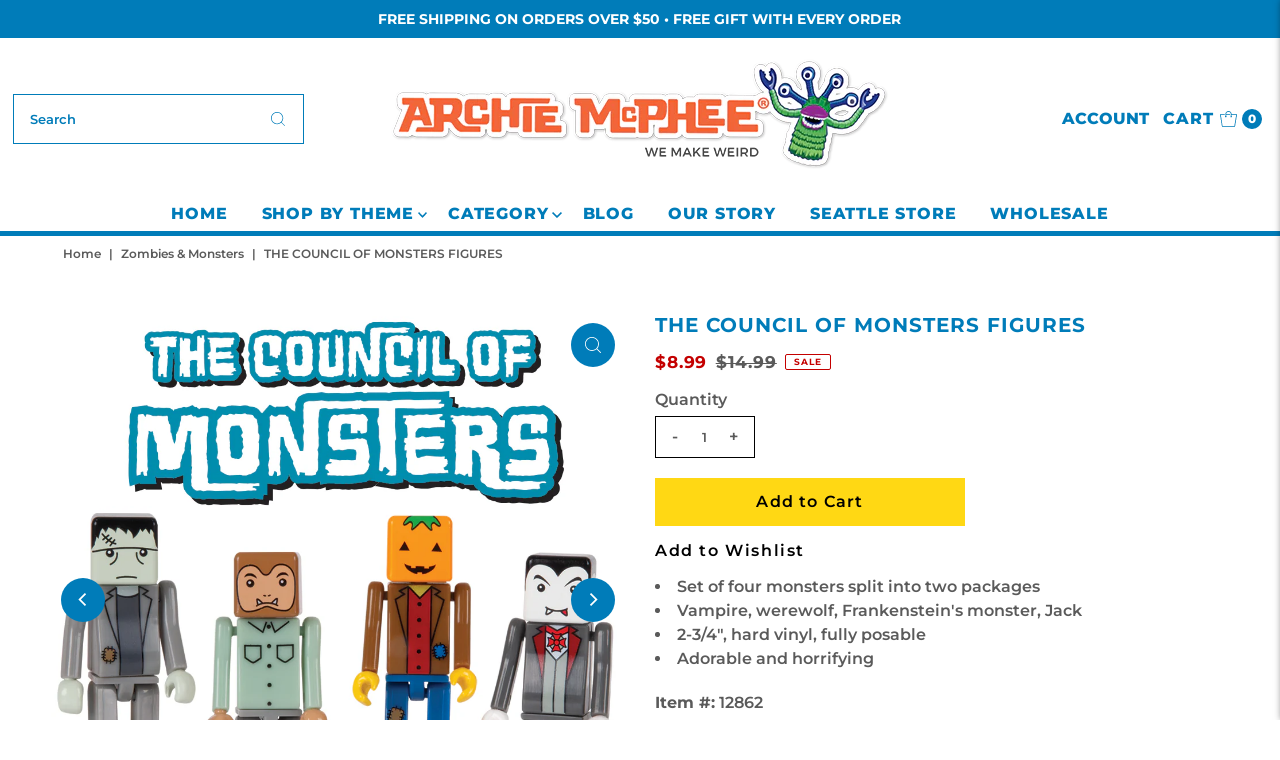

--- FILE ---
content_type: text/html; charset=UTF-8
request_url: https://zooomyapps.com/backinstock/ZooomyBackinStockjson.php?jsonCode=jQuery341013548739157839362_1768831258590&shop=archiemcphee.myshopify.com&product_id=2188209160265&_=1768831258591
body_size: 524
content:
jQuery341013548739157839362_1768831258590({"shop":"archiemcphee.myshopify.com","back_in_stock_text":"Notify Me","add_font_size":"18px","add_border_radius":"0px","add_border_width":"0px","add_border_color":"#FFD814","add_background_color":"#FFD814","add_font_color":"#000000","back_in_stock_width":"310","main_heading":"Notify Me When Back In Stock","sub_heading":"We will notify you when this product becomes available.","main_heading_color":"#0088CC","main_heading_size":"18px","sub_heading_color":"#5A5A5A","sub_heading_size":"13px","admin_email":"","quantity":"0","notify_msg":"Thank you! We will notify you when the item is back in stock.","notify_emsg":"Enter a valid email address.","user_added_css":".zbackinstock__headings .zooomyh3  #zooomyalertemail  {\r\n    border: 1px solid black; }\r\n\r\n#zooomybackinstock {\r\n   margin: 10px 0px  !important;\r\n    width: 310px !important; \r\n    border: none !important;\r\n    text-align: left !important;\r\n    padding: 0 !important;\r\n}\r\n\r\n#zooomyalertbtn {\r\n    padding: 5px  !important; }\r\n\r\n.zbackinstock__headings .zoomyh3 {\r\n    text-align: left  !important; }\r\n\r\n.zheading__text {\r\ntext-align: left   !important;\r\n}\r\n\r\n.zbackinstock__headings .zooomyh3 {\r\n \r\n    text-align: left !important;\r\n}","ccss":null,"email_placeholder":"Enter email...","autoemail":"no","checkdata":0,"shop_token":"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","branding":"","tc_txt":"","znltxt":"I want to receive newsletter updates.","znlsignup":"no","lay":"lay_1","collectionpage":"no","double_opt_enable":"no","double_opt_txt":"I consent to my email being used to notify me.","maillist":"no","fae":"yes","coll_btn_text":"","coll_btn_font_size":"10px","coll_btn_border_width":"0px","coll_btn_border_radius":"0px","coll_btn_width":"","coll_btn_border_color":"#000000","coll_btn_bg_color":"#000000","coll_btn_font_color":"#FFFFFF"})


--- FILE ---
content_type: text/plain;charset=UTF-8, text/javascript
request_url: https://app.accessibilityspark.com/sessions?shop=archiemcphee.myshopify.com
body_size: -86
content:
// 1768831257526 | archiemcphee.myshopify.com | null | undefined

--- FILE ---
content_type: text/javascript; charset=utf-8
request_url: https://mcphee.com/collections/zombies-monsters/products/the-council-of-monsters-figures.js
body_size: 1093
content:
{"id":2188209160265,"title":"The Council of Monsters Figures","handle":"the-council-of-monsters-figures","description":"The Cubes have been transformed into monsters! This Council of Monsters features all your favorite creatures: a vampire, a werewolf, Frankenstein’s monster and Jack. (Jack is a vegetable stand salesman who was bitten by a radioactive pumpkin!) These 2-3⁄4\" hard vinyl figures are fully posable and come as a set of four, split into two packages. They’re both adorable and horrifying! \n\u003cp\u003e\u003cbr\u003e\u003cspan style=\"font-size: x-small;\"\u003eWARNING: CHOKING HAZARD. SMALL PARTS. NOT SUITABLE FOR CHILDREN UNDER 3 YEARS.\u003c\/span\u003e\u003c\/p\u003e","published_at":"2019-06-17T09:48:13-07:00","created_at":"2019-05-31T11:57:24-07:00","vendor":"Archie McPhee","type":"","tags":["Action Figures","All Products","HALLOWEEN","Novelties","Sale","Stocking Stuffers","The Cubes","Zombies \u0026 Monsters"],"price":899,"price_min":899,"price_max":899,"available":true,"price_varies":false,"compare_at_price":1499,"compare_at_price_min":1499,"compare_at_price_max":1499,"compare_at_price_varies":false,"variants":[{"id":19953977327689,"title":"Default Title","option1":"Default Title","option2":null,"option3":null,"sku":"12862","requires_shipping":true,"taxable":true,"featured_image":null,"available":true,"name":"The Council of Monsters Figures","public_title":null,"options":["Default Title"],"price":899,"weight":0,"compare_at_price":1499,"inventory_quantity":38,"inventory_management":"shopify","inventory_policy":"deny","barcode":"","quantity_rule":{"min":1,"max":null,"increment":1},"quantity_price_breaks":[],"requires_selling_plan":false,"selling_plan_allocations":[]}],"images":["\/\/cdn.shopify.com\/s\/files\/1\/1365\/2497\/products\/Council-of-Monsters.png?v=1665808544","\/\/cdn.shopify.com\/s\/files\/1\/1365\/2497\/products\/Council-of-Monsters-vlad-wolf.png?v=1665808545","\/\/cdn.shopify.com\/s\/files\/1\/1365\/2497\/products\/Council-of-Monsters-Frank-Pumpkin.png?v=1665808546","\/\/cdn.shopify.com\/s\/files\/1\/1365\/2497\/products\/12862-Council-of-Monsters-Figures-Twin-Peaks.png?v=1665808547","\/\/cdn.shopify.com\/s\/files\/1\/1365\/2497\/products\/Council-of-Monsters-Figures-Twin-Chairs.png?v=1665808548"],"featured_image":"\/\/cdn.shopify.com\/s\/files\/1\/1365\/2497\/products\/Council-of-Monsters.png?v=1665808544","options":[{"name":"Title","position":1,"values":["Default Title"]}],"url":"\/products\/the-council-of-monsters-figures","media":[{"alt":"The Council of Monsters toy set featuring four posable vinyl figures: Frankenstein's monster, werewolf, pumpkin-headed character, and vampire, standing in a row beneath stylized title text.","id":2099169493065,"position":1,"preview_image":{"aspect_ratio":1.0,"height":1000,"width":1000,"src":"https:\/\/cdn.shopify.com\/s\/files\/1\/1365\/2497\/products\/Council-of-Monsters.png?v=1665808544"},"aspect_ratio":1.0,"height":1000,"media_type":"image","src":"https:\/\/cdn.shopify.com\/s\/files\/1\/1365\/2497\/products\/Council-of-Monsters.png?v=1665808544","width":1000},{"alt":"Collectible toy set featuring two posable monster figures in packaging, including a vampire and werewolf character, against a spooky blue background with \"The Council of Monsters\" title","id":2099169624137,"position":2,"preview_image":{"aspect_ratio":1.0,"height":1000,"width":1000,"src":"https:\/\/cdn.shopify.com\/s\/files\/1\/1365\/2497\/products\/Council-of-Monsters-vlad-wolf.png?v=1665808545"},"aspect_ratio":1.0,"height":1000,"media_type":"image","src":"https:\/\/cdn.shopify.com\/s\/files\/1\/1365\/2497\/products\/Council-of-Monsters-vlad-wolf.png?v=1665808545","width":1000},{"alt":"Packaged set of two posable monster figures: Frankenstein's monster in gray and a pumpkin-headed character in orange and blue, part of 'The Council of Monsters' collection by Archie McPhee, displayed against a spooky blue background.","id":2099169656905,"position":3,"preview_image":{"aspect_ratio":1.0,"height":1000,"width":1000,"src":"https:\/\/cdn.shopify.com\/s\/files\/1\/1365\/2497\/products\/Council-of-Monsters-Frank-Pumpkin.png?v=1665808546"},"aspect_ratio":1.0,"height":1000,"media_type":"image","src":"https:\/\/cdn.shopify.com\/s\/files\/1\/1365\/2497\/products\/Council-of-Monsters-Frank-Pumpkin.png?v=1665808546","width":1000},{"alt":"Four monster-themed toy figures standing in a forest setting: Frankenstein's monster, vampire, pumpkin-headed character, and werewolf. Green trees in background, moss and rocks in foreground.","id":2129526227017,"position":4,"preview_image":{"aspect_ratio":1.0,"height":1000,"width":1000,"src":"https:\/\/cdn.shopify.com\/s\/files\/1\/1365\/2497\/products\/12862-Council-of-Monsters-Figures-Twin-Peaks.png?v=1665808547"},"aspect_ratio":1.0,"height":1000,"media_type":"image","src":"https:\/\/cdn.shopify.com\/s\/files\/1\/1365\/2497\/products\/12862-Council-of-Monsters-Figures-Twin-Peaks.png?v=1665808547","width":1000},{"alt":"Four posable monster figures seated on red chairs: werewolf, Frankenstein's monster, vampire, and pumpkin-headed character. Collectible vinyl toys from The Council of Monsters set against a patterned background.","id":2615726473289,"position":5,"preview_image":{"aspect_ratio":1.094,"height":914,"width":1000,"src":"https:\/\/cdn.shopify.com\/s\/files\/1\/1365\/2497\/products\/Council-of-Monsters-Figures-Twin-Chairs.png?v=1665808548"},"aspect_ratio":1.094,"height":914,"media_type":"image","src":"https:\/\/cdn.shopify.com\/s\/files\/1\/1365\/2497\/products\/Council-of-Monsters-Figures-Twin-Chairs.png?v=1665808548","width":1000}],"requires_selling_plan":false,"selling_plan_groups":[]}

--- FILE ---
content_type: application/javascript; charset=utf-8
request_url: https://searchanise-ef84.kxcdn.com/preload_data.0p8y4J0G3u.js
body_size: 11943
content:
window.Searchanise.preloadedSuggestions=['candy canes','finger puppets','rubber chicken','itty bitty','action figures','christmas ornament','bigfoot products','stocking stuffers','air fresheners','finger hands','christmas ornaments','big foot','squirrel feeder','candy cane','crazy cat lady','air freshener','strange friends','bigfoot pocket journals','all products','obvious plant','bacon products','action figure','finger monsters','surprise box','band aid','glow in the dark','tiny hands','finger puppet','for halloween','rubber duck','googly eyes','animal masks','squirrel underpants','wallingford beast','mystery box','jp patches','for christmas','wrapping paper','gift card','gift wrap','white elephant gifts','edgar allan poe','cat lady','wind up toys','tin foil hat','archie mcphee','finger feet','uff da','emergency underpants','lunch box','horse head mask','ruth bader ginsburg','wind up','rubber chickens','bulk box','playing cards','kitty cuddle costumes','jokes pranks and gags','t shirts','enamel pin','strange pins','pickle candy cane','instant underpants','jane austen','instant audience','devil duckie','crazy cat lady action figure','punching puppets','lip balm','auto sunshade','gift box','super sale','hot dog','hander pants','rosie the riveter','our mystery box','señor misterioso','stress tardigrade','finger tentacles','rubber duckies','school and office','mac and cheese candy canes','office possum','super awesome surprise bag','furry bones','bobble head','inflatable turkey','zombies and monsters','car sun shade','enamel pins','lunch boxes','super awesome','horse head squirrel feeder','whoopee cushion','bacon candy canes','plague doctor','christmas sweater','gag gift box','librarian action figure','disappointed sigh','blob fish','racing babies','stress relief','tree topper','jigsaw puzzle','on sale','unicorn mask','fez hat','finger hands for finger hands','shakespearean insult bandages','grump notebooks','emergency goat','sound maker','car freshener','lucky take-out surprise','emergency button','gift bag','key chain','cat bonnet','coloring books','happy axolotls','parasite pals','dashboard wiggler','the scream','cat hat','miniature figurines','star trek','noise maker','finger monster','surprise treasure box','racing possums','modest urn','emotional support chicken','small toys','fake mustaches','santaur ornament','banana slug','cat mask','party lights','krampus ornament','sunny the blobfish','pigeon mask','abraham lincoln','the cubes','box of stuff','dress up','face mask','eye glasses','horse head','halloween costumes','dr who','coffee mug','emergency cat','murder of crows','dill pickle candy','white elephant','post cards','super awesome surprise box','possum things','emergency googly eyes','stocking stuffer','mac and cheese','board games','tea infuser','night light','itty bitty rubber chicken','horse mask','dashboard jesus','bacon candy','emergency sounds','narwhal unicorn','inflatable tiara','punching puppet','goth cats','stress manatee','order a catalog','finger hand puppets','mustache party','mystery gift','sun shade','devil duckies','finger hand','punching nun','t shirt','new products','coffee can urn','temporary tattoo','krampus sweater','super awesome cards','super awesome surprise','sigmund freud','monster women','meditating bigfoot','pickle candy','glow cats','nose pencil sharpener','dog toys','party hats','lapel pins','star wars','coloring book','devil duck','weird stuff','flaming reindeer','gag gift','yodelling pickle','sleep mask','tardigrade ornament','fun desk stuff','squirrel underwear','key ring','j.p patches','top hat','electronic sound maker','hand puppets','fridge magnet','public toilet survival kit','strange friends action figures','meat parade','big foot products','pug in a peanut','thumb hat','toothpick bird','man hands','jigsaw puzzles','cake topper','finger pupp','bag of','possum in a peanut','gag gifts','bacon toothpaste','tiki mug','magic ball','tooth paste','itty bitty gargoyles','jesus bandages','unicorn horn','gift certificate','lobster claws','nancy pearl','finger cats','less talk more monkey','hula girl','box of mystery','go to hell','games and puzzles','giant pencil','ear guards','dill pickle candy cane','treasure box','tiny treasures','birthday gifts','dashboard buddha','plastic animals','fly widow','pull back','the office','christmas tree','clamdy canes','racing roaches','car shade','garden gnomes','finger cat paws','pencil toppers','de de','bird feeder','bigfoot air freshener','william shakespeare','bigfoot socks','back scratcher','ketchup candy cane','holiday lights','books and literary','inflatable toast','gift cards','sloth socks','luggage tag','brain mold','jesus christ','chicken mask','unicorn squirrel feeder','office axolotl','bacon bandages','bandages abraham','emily dickinson air fresheners','mr bacon','pillow covers','emergency yodel','doctor who','giant lobster claws','hell is other people','monster finger puppets','squeeze toy','duck feet','funny gifts','in a peanut','j p patches','wind ups','handerpants gloves','crow mask','space needle','meditating mushroom','trading cards','valentines day','rotisserie chicken candy canes','chattering teeth','cocktail accessories','tin foil hat cats','ugly christmas sweater','sense of humor','opera corn','tiny figures','water bear','librarian party','bacon air freshener','car full of cats auto sunshade','emergency chicken','uff da socks','go to hell game','accoutrements figure','santa hat','coffee cup','car stickers','banana slug mask','corgi dogs','poo products','shot glass','pencil sharpener','mini figures','jingle butts','tee shirt','wine stopper','oil paintings','fried chicken candy','chinese take-out','wedding cake topper','switchblade spork','mini mushrooms','box of fun','baby gifts','googly eyes glasses','tiki mugs','little hands','fathers day','kale candy canes','ice tray','moth man','tardigrade stress','pocket rubber chickens','popping thing','last supper after dinner mints','racing cats in boxes','head mask','glass ornaments','birthday cards','monkey fez','pig mask','ice cream','man bun','wall art','cthulhu christmas','krampus scarf','shakespearean insult gum','in a can','for cats','face masks','disguise glasses','splat possum','emergency affirmation button','find sasquatch','racing cats','cowgirl notebooks','plastic baby','decorate for halloween','pug mask','night lights','cat costume','body parts','slicey the pig','world\'s smallest','christmas stocking','mini hands','merry krampus','crazy cat','tin foil','ornaments monster','indian poster','can cooler','crazy cat lady game','costume halloween','tiny box','emergency bigfoot','jar of toys','christmas ornament jp patches','greeting cards','don\'t trumps','dill pickle','ice cube','guinea pig','random box','plastic ants','dissent mints','rubber duckie','animal mask','5 or less','finger sporks','party rats','switch blade comb','archie mcphee accoutrements','office monkey','party favors','dog mask','cat paw','boxing puppet','tiny hands for tiny hands','brain gelatin mold','pizza candy','duck mask','finger crows','cat paws','marian the librarian','emotional support','black cat','cat astronaut','christmas wrapping paper','sloth nurse bandages','hand puppet','deluxe rubber chicken','emergency cat sounds','noise buttons','starter kit','cat head','masks animal','small hands','door mat','axolotls bulk','oil cloth','super surprise','rbg stuff','emergency goat sounds','high five','existential items','gift bags','monster ornaments','kitty cuddle','nancy pearl action figure','sense of humor box','middle child mints','squirrel in underpants','tiny hand','hairless hugo','jane austen action figure','sandwich bags','racing sloths','instant underwear','pirate hat','glow dogs','cleaning kitties','board game','goth cat','candy candy','baby worm','last supper','handi panda','emily dickinson','blobfish fish','car air freshener','cowboy hat','squeeze toys','cat scarf','quality dashboard hula','ketchup candy','mystery box of stuff','car full of bees','what we do in the','funny things','bigfoot ornament','cat coin purse','giant googly eyes','grab box','cocktail drink elephant','pickle candy canes','fly swatter','handi squirrel','sloth mask','tarot cards','one day sale','geek pen','cat hats','jelly beans','freeloader fork','you are awesome','flavored candy canes','emergency horse','luggage tags','super awesome box','surprise boxes','groaning blobfish','cupcake toothpaste','cat tiki','pink elephant','tiki cocktail','council of monsters','bow tie','light up','get well','horse handicorn','lunch lady','and star','emergency crow','gift boxes','fortune cookie','free sticker','ruth bader','gravy candy','octopus tentacles','rat mask','fried chicken','crime scene','play set','wolf mask','take out','thanksgiving gumballs','tardigrade air freshener','hand soap','candy tin','meditating squid','stress turkey','cat magnets','gnarly teeth','wrapping paper book','rosie the riveter action figure','bibo click','old man','edgar allan poe sweater','sugar skull','emergency unicorn','nikola tesla socks','donkey cigarette dispenser','emergency monkey','bacon ornament','fake teeth','catapult device','super awesome trading cards','bird mask','mini decorations','santa possum','nuns around','goat noisemaker','vegetable candy','blow up','zombie finger puppets','goat sound','yodeling pickle ornament','whoopee cushions','existential coloring book','cowgirl bandages','unicorn discovery kit','cupcake mints','cone kitty','lord of the rings','switchblade comb','formal handerpants','vinyl stickers','opossum for','strange pin','box of','rubber rat','racing reapers','bob ross','shows entertain','middle child','salt and pepper shakers','our box','pizza candy canes','prank gift box','uff da bandages','tote bags','oil painting','chicken feet','surprise bag','string light','pillow cover','squirrel mask','deluxe finger monsters','cat cult','inflatable beard','hard candy','bravery bandages','praying mantis mask','banana slug ornament','tongue scraper','introvert notebooks','cat buddha','indian posters','bacon soap','bigfoot action figure','doll parts','shark head','emergency yodel button','gifts under 5','fly widow game','chicken candy canes','air fresh','bobbing heads','nightmare before christmas','art supplies','voodoo doll','stupid gifts','car air fresheners','party frogs','giant plastic ear','turkey hat','cryptids usa','lip products','tv dinner','b movie','favorite child','cowgirl lunchbox','rotisserie chicken','pagan breakfast god mask','answer button','tiny box of','propeller beanie','auto shade','showers cover','emergency underwear','key covers','how did the chicken cross the road game','jokes and pranks','pickle bandages','loving friends','plush toy','dental floss','pho candy canes','handi cat','mr t','day of the dead','boy band cats','bibo ornament','santa sasquatch','metal lunch boxes','grump notebook','gertrude ornament','cat head squirrel feeder','halloween masks','small vinyl','existentialist gum','plastic babies','passover plagues','magic tricks','loving friends kitty cuddle costumes','macaroni and cheese canes','senor misterioso glow in the dark','inflatable unicorn horn cats','high five this sign','glass ornament','bat mask','pet urn','pug dog','push pins','christmas tree topper','window shade','men\'s clothing','dog toy','no face','hot dogs','splat frog','cat puppet','pietro ramirez','tiny feet','and pi','ice cube tray','popping things','pickle fingers','plastic jesus','happy birthday','itty b','wind-up toys','stuffed toy','miniature people','king crown','holy toast','easter bunny','affirmation button','far from the','squishy hedgehog','self esteem coloring book','box of awesome','seagull mask','gift tag','top sellers','baby face','fortune cards','itty bitty rubber chickens','big foot foot','gnome squirrel feeder','screaming figure','christmas cards','itty bitty trash','turkey products','dog lady','lunch disguise sandwich bags','joy buzzer','angry scotsman','magic 8 ball','cat ornament','april fools','sun glasses','dress up squirrel','hot dog candy canes','big foot action figure','cryptozoological specimens','archie mcphee starter kit','band aid strips','mac and cheese candy cane','we can do it','sloth nurse','pet stuff','grump socks','ugly sweaters','mac and cheese candy','itty bitty aliens','boxing puppets','bigfoot sweater','prank posters','red wig','snake in','axolotl office','eyeball ornaments','jane austen items','note books','gag box','jp patches ornaments','cat sunshade','trick of the day','bubble gum','unicorn bandages','sticker sheet','finger rats','beard guards','groucho glasses','ha ds','embroidered patch','kale candy','underwear gloves','praying mantis','rubber chicken ornament','bacon mints','camping frogs','fidget intestines','bendable party mustache','bigfoot research kit','emergency chicken sounds','star trek action figures','meh ornament','eyeball finger puppets','thank you','gravy candy canes','fish head','giant bug','glow in the dark finger hands','christmas sale','dress up pickle','underpants wallet','pressed penny pocketbook','emergency affirmation','fake food','christmas tree ornaments','cat ears','adult novelties','creepy clown','pressed pennies','welcome mat','finger capybaras','led lights','boo boo kisses bandages','best sellers','gin and titonic ice cube tray','santa pigeon','drink markers','seattle souvenir','slug mask','cat air freshener','meditating axolotls','rubber chicken socks','go to hell the game','mystery gift box','alien sunglasses','grim reaper','blobfish ornament','gummy meat','liquid cats','golden girl','candy in tin','rainbow finger hands','pocket protection','styrofoam head','lobster candy','super awesome postcards','eyeball ball','car accessories','squishy bigfoot bff','pocket journals','party hat','rbg nodder','of cards','ruth bader ginsburg collar','atheist stocking','finger unicorns','nose and glasses','car sunshade','secret cat cult','awesome surprise box','squeak pickle','therapeutic mushroom','beard of bees','ultimate geek pen','for the home','virgin mary','cat butt','eye ball','finger squirrel','temporary toupee tattoos','splat animal','cigarette dispenser','yo yo','glow in dark','great philosophers','archie mcphee t-shirt','bunny rabbit','jumbo magnets','pizza rat','wind-up lederhosen','thumb hats','tin box','itty bitty bigfoot','goat mask','car full of squirrels','dear leader','champion rubber chicken','car window','bacon lip balm','elf ears','finger zombies','reboot charm','self esteem','oven mitt','finger cat','t re','creepy horse head','robot toy','lederhosen unicorn','goth cat ornament','shakespeare punching','rbg bobblehead','lobster mask','ugly sweater','jar of stuff','screaming chicken','monster woman','sardine candy canes','squeeze stress','mood ring','itty bitty tools','yard art','bacon toothpicks','biggest and loudest rubber chicken','bad candy','weird candy','garden gnome','last and','cotton candy','funny gift','narcissist notebooks','racing rubber chickens','chicken candy','green finger tentacles','office animal','cat hands','green cthulhu','finger bats','racing tardigrades','buddha cat','over the hill','desktop drum set','lucky cat','cat toy','senor glow misterioso','pickle ornament','cat car shade','meh socks','bad hair day','gag gift boxes','santa possum ornament','macaroni and cheese','the office cubes','racing cats in sacks','rubber chicken keyring','cat tin foil hat','hawaiian tiki','bathroom articles','easter gifts','go go gargoyle','disguise costume','finger squirrels','glow in the dark chicken','atheist ornament','squirrel ornament','stress toys','tube of','sarcastic applause','cute axolotl','poison dart frogs','i love socks','dashboard hula','squirrel feeders','bigfoot basecamp','raccoon buddy','horrified movie victims','possum candy','postcards book','ear buds','pressed penny','were wolf','styrofoam cat head','gravy fountain','gift card 50.00','possum candy canes','socks all','toilet seat','finger brains','tiny rubber duckie','bigfoot pocket journal','wine bottle stopper','pencil topper','fez monkey','birthday candles','safety fez','finger hands for finger hands?aff','chinese take out','liquid ass','office squirrel','bacon scarf','monkey charm','zombie sleep mask','hand pug','trash can','brain mold right and left hemisphere','religious figure','bat air freshener','jelly fish','candy can','despair pennant','parking space goddess','fortune teller','kid gifts','lucky take out surprise','zen bigfoot','popping eye-popping','cat sounds','miniature golf','gift certificate delivered','instant audience sounds','yodel button','ugly dolls','jingle butts ornaments','fancy foil','finger hooks','latex mask','antisocial media notebooks','gas mask','religious contemplation','coffee can','pickle air freshener','dissent air freshener','fidget toys','literary figures','tentacle mustache','capybara in a peanut','jello mold','fly undertaker','giant hands','clock with','super awesome fortune cards','finger possums','santa pigeon tree topper','finger hat','boxing kangaroos','handicat soft','burt reynolds','coffee candy canes','poker chips','party stuff','crowned critters','squirrel sunshade','inflatable chicken','note book','crime scene tape','famous alien creation','derpy cat','finger looks','strange things','santa ornament','hand finger puppet','itty bitty cats','crow girl','catapult gag gifts','all costumes','valentine card','unicorn finger puppets','you\'re the star','hot dog homestead','fact machinery','audience noisemaker','dress up magnets','santaur christmas','itty bitty crows','under pants','mac n cheese candy canes','toy animals','coal candy canes','finger hands and finger feet','itty bitty axolotls','jesus figure','storage box','no button','classical music','pop up','hamdy canes','sell your house kit','sleep masks','howling wolf mask','foil hat','racing snails','awesome box','mini rubber chicken','temporary tattoos','historical figures','introvert ornament','ouija board','grow a','albino bowler','itty bitty balloon animals','skeleton scarf','pug head ornament','itty bitty bones','ketchup candy canes','illuminati storage','stress possum','metal tins','pickle mints','wedding topper','cat stuff','nikola tesla','joke gifts','bacon wallet','emergency sound','set of 4','balloon animals','worlds smallest underpants','our most','literary gifts','toast mattress','meat puzzles','mansplaining mints','gift tags','beethoven nodder','vulture ornament','bag of cats','tiny toys','tree ornaments','yodeling pickle','bigfoot bandages','catalog order','squirrel finger puppets','sunshade auto','table cloth','corgi finger puppet','raccoon mask','chicken game','saint joseph','mona lisa','greeting card','bacon candy cane','place mat','science fiction','vintage postcards','horse hooves','participation award','bandaid bulk','blind box','lunch bag','video game','hand finger puppets','gingham kitty dress','funny squishy','halloween year-round','yodeling pickles','meditating mushrooms','clam candy cane','racing cat','bah humbug','nancy pearl librarian','cell phone','travel accessories','devil duck bath mat','shark attack','rat racers','tattoos in tin','emily dickinson air freshener','olive loaf','finger pigs','dashboard hula girl','car full of aliens auto sunshade','finger puppets bulk','cleaning cats','polar bear','emergency monkey sounds','shrunken heads','bath mat','grumpy notebooks','bibo oil','yeti ornament','accoutrements handerpants','salt and pepper','creature from the','hand squirrels','party favor','party supplies','chinese food container','pocket rubber chicken','new year\'s eve','dart in','who would buy this','leech bandage','tapir socks','cat bowtie','dashboard monster','white elephant gift wrap','bacon gumballs','pho candy','tv tray','lunch meat notebooks','sound buttons','bacon watch','existentialist ornaments','mini finger hands','bull dog','plastic toys','crazy dog lady','cold war','shock pen','finger claws','good and bad candy','cat masks','finger spork','deer mask','itty bitty critters','thank you cards','survival kit','lucha libre','car fresheners','christmas card','nun puppet','chicken hat','creepy horse man','racing chickens','fingers puppets','emergency sock','elephant cocktail','plastic hut','post it','bacon floss','eye mask','pickle socks','porcelain head','jack skellington','of tiny treasures','guinea pig mask','atheist socks','tin foil hats','mini rubber chickens','shakespearean insult','racing possum','gnome hat','magic box','geek gifts','eagle mask','owl mask','tin hat','light string','corn dog','dress up bigfoot','gifts for men','godzilla movie','emergency horse noisemaker','pee wee','bald bigfoot','st clare','cat finger','finger raccoons','dissent socks','bacon bandaid','public toilet','flavored toothpicks','possum ornament','prank box','little undertaker','despair ornament','chandelier 3d air freshener','finger lobster claws','car full of cats','finger slugs','baby hands','super hero','hawaiian clothes','adhesive bandages','stress mushrooms','tv dinner tray','gift puzzle','fun gadgets','cat pin','meh bandages','card game','safety monitor','hats for dogs','bobble jesus','brain finger puppet','drink marker','you grab','uff da air freshener','stress ball','cat toys','hand sanitary','unicorn scarf','uf da','pickle playing cards','toilet seat cover','rubber chicken finger puppet','murder of crows figures','lucky mojo','room curtain','underpants gloves','animal head','shrunken head','you are awesome button','stylish mustaches','chicken head','easter island','unicorn socks','bigfoot scarf','finger bulk','glow cat','fat spray','lovecraftian horror','plastic rats','nose sharpener','squirrel in underpants air freshener','abe lincoln','bigfoot lunchbox','hairless cat','black cats','rest in coffee can','jar of','glow in the dark finger monster','switchblade mustache comb','monster ornament set','hypno glasses','wasabi candy canes','free gift','trophy kit','bacon purse','golf course','black light','weird products','science kit','bigfoot finger feet','itty bitty chickens','halloween costume','elephant mask','rubber chicken pin','emergency crow sounds','car sun shades','seattle socks','wonder woman','baby shower','narcissist soap','bigfoot puzzle','pocket protect','alien finger hands','bacon stocking','council of monsters playing cards','dad gifts','bigfoot mints','home decor','mac & cheese candy canes','archie\'s attic','captain\'s hat','punctuation ornaments','mr roger','hot dog candy','crab claws','new year','3d bee air freshener','playing card','wizard hat','mac n cheese','small animals','roaches plastic','cat eye glasses','contact us','wind up high five','cat finger puppets','desk toys','photo prop','super librarian','monster finger','candy box','bigfoot shirt','i love cats','garbage cans','communist buttons','yuji pigeon','grumpy frog','hand centaur','bigfoot playing cards','pen is','pigeon in a peanut','bald eagle','thanksgiving candy','itty bitty hands','party frog','music shirt','has masks','paper placemats','easter eggs','angry scotsman mints','cat shade','awooga eye popping glasses','squirrel coffee','car accessory','soft vinyl','geek ball','cat cards','key chains','krampus socks','cat in','bacon balm','red nose','slug stampede','skull teapot','cat costumes','emergency bowtie','chicken sounds','mushroom air freshener','generic playing cards','the scream bandages','bird finger puppets','peanut butter','narwhal horn','cupcake floss','father\'s day','birthday card','french bulldogs','last supper placemats','googly eye','beer bottle','the scream electronic','hot sauce','cat pillow','cat ust','tiny hat','bacon magnet','cthulhu charm','zombie horse mask','world’s smallest','dancing lederhosen','bigfoot bandana','insects every','gift tag stickers','peppy pigeon','wet food joyride','jackalope nodder','uh oh emergency underwear','plague doctor mask','stress toy','for cat','squirrel air freshener','glow chicken','racing blobfish','christmas frogs','sloth scarf','finger cat paw','from hawaiian','finger tardigrades','wasabi candy','pull back racers','finger puppet hand','good luck','itty bitty mushrooms','emergency self-esteem kit','unicorn head','narwhal horn candy','bandage strips','remote control','puzzle box','happy hot dog ornament','pop it','anime eyes','game of','model kit','squawking pigeon','or you','finger underpants','gummy candy','bendy sour pickle','cricket sounds','corn hole','funny glasses','funny gift for','santa dreidel','wizard cat','deluxe disguise glasses','unicorn notebooks','cats in boxes','tissue box','angry set','book smeller','mustache ornament','art posters','mothman pin','squishy finger puppet','metal sign','cryptozoological vinyl','bulk tiny','giant wooden pencil','final notes','cake candelabra','the scream figure','shirt isn\'t','emotional support vest','itty bitty city critters','stress werewolf','cat products','world best teenager','sasquatch super-fan','possum air freshener','itty bitty trophies','head masks','bow ties','itty bitty corgis','pregnancy test','key caps','pens finger','mens socks','gift for mom','toothpick dispenser','poe sweater','itty bitty crowns','favorite insects','jane austen tattoos','grump soap','crazy gifts','christmas hat','office cubes','full body suit','the punching nun','king fu','hell money','cat eyes','saint of','chicken socks','duck feet finger','rubber chicken bandages','shop all','graduation gifts','hand squirrel','purrrly kitty in a box','assortment boxes','itty bitty body parts','squirrel in underpants ornaments','cat unicorn horn','flying spaghetti monster','christmas sweaters','plastic people','cat wine stopper','chicken face masks','car sun','emergency bigfoot noises','edgar poe','alien hands','emergency self-esteem','black and white finger monsters','super awesome gift card','embroidered patches','farm animals','spoon rest','itty bitty wizards','unicorn ornament','mushroom canes','finger puppet finger cats','eye tape','monster socks','unicorn mints','hand underpants','kitty playing cards','daily disappointments','charles darwin','dashboard cat buddha','mini chickens','bowling alley','city critters','merry christmas frogs','mini pranks','wind up toy','old lady','loch ness monster','crab claw','awesome cards','office bigfoot','bigfoot pin','kids stuffer','archie attic','gift set','slice in','loch monster','penny press','right finger hands','parasite products','racing toys','tea cups','valentine\'s day','rubber hands','butter candy canes','cat ornaments','dash board','halloween ornaments','unicorn lunchbox','albert einstein','smile face','renaissance kitty','slap bracelets','take out box','leech bandages','new years','iron on patches','van gogh','can of nuts','nancy pearl librarian action figure','spy pen','make up','rubber chicken museum','rubber chicken playing cards','christmas hats','squirrel head','derpy cat ornament','unicorn notebook','mini garden birds','cat unicorn','rosie the riveter dashboard','cowgirl lip balm','pickle jelly beans','cupcake bandages','baby raccoon buddy','free stickers','car full of','prism light','in tin','kindergarten teachers','bald head','gum balls','skeleton air','panda suit','funny tea','cat notebook','tiny things','mallard duck mask','killer bees','plague doctor socks','every thing','grump scarf','side show','smoking donkey','strange friends?aff','air horn','business men','christmas gifts','big pencil','space alien','mac & cheese','bacon gift wrap','giant ear','peanut cars','human anatomically','mother\'s day','gift alarm','monster bandana','bacon beans','finger tentacle','bald cap','neck tie','mystery of','cryptozoological figure','dashboard pug buddha','kitty dress','surprise treasure boxes','holiday sweater','eagle talons','steam punk','ruth bader ginsburg air freshener dissent','illuminati air','emergency replacement sock','bah humbug candy cane','christmas pickle','christmas candy','corn multi-tool','x ray','cowboys and','cow girl','modest pet urn','water toys','cow mask','wizard of','ornaments unicorn','serving tray','bed bug','bendy rubber chicken','iron on','cat fingers','mysterious box of mystery','finger geckos','art deco','rbg novelties','squawking rubber chicken','finger unicorn','tardigrade night light','women socks','elf on the shelf','be kind','pin up','brain mold gelatin','handisquirrel squirrel','hard hat','unicorn head squirrel feeder','opossum in a','box of axolotls','kitchen articles','the cubes the office','hippo attack mug','happy axolotl','bee pin','king trumps','walrus mask','macho tissues','finger meerkats','sugar skulls','christmas tree ornament','scream bandages','astrology candy','car full','pickle cards','crazy cat lady socks','fling chicken','wind up pigeon','traffic cones','rage figure','itty bitty vampires','cat monk','drinking chicken','hanukkah santa','itty bitty snails','inflatable unicorn horn for cats','ninja turtle','bath tub','head bands','r c','bacon mustache','dill pickle candy canes','tiny life','finger owls','crazy cat lady bandages','dark skin','pigeon head','play food','rosie the riveter lip balm','lil devils trick','bull doggies','glow stick','garden birds','safety vest','octopus porcelain mug','cat socks','racing crows','dashboard cat','paparazzi figure','dove mask','opossum in','shopping bag','hell is other people socks','cthulhu christmas sweater','grumpy old','bag of stuff','dad jokes','introvert mints','roscoe pug','laboratory decor','dashboard genius','ass hat','great philosophers coloring book','finger hands bulk','instant beach','baseball cap','sour cream and onion canes','finger toys','monster claws','knit hat','rubber chicken puzzle','fantastic finger monsters','rubber chicken sunshade','christmas tattoos','3d air freshener','finger pigeon','lunch meat','emergency underpants disposable','world largest','itty bitty blobfish','dog costume','punching cat','bibo painting','seven deadly sin','air freshen','duct tape','trash panda','a to give','movie victims','phone case','sale items','tote bag','pop cam','nose puppet','holiday for the','journal notebooks','hat for cat','music box','nick and mortaring','flavored candy','flavored toothpaste','cat in a can','tesla coil','cat and me','king king','racing babies box','what would bigfoot do','dress up shakespeare','wine bottle','funeral potatoes','gifts for','mugs cat tiki','get well soon','halloween candy','squirrel car sunshade','led string light','pickles candy','rubber chicken mask','magic cat','bacon game','political statement','pi cake pan','little devil','snake in a can','lobster claw','handicorn finger puppet','valentines cards','two baby','award ribbon','animal puppets','clothing patches','santa hats','world\'s largest underpants','statue of','krampus air freshener','box o fun','pig feet','love note','latex masks','shrimp clips','cat shirt','handi horse','bee beard','polar bear costume','tiny finger hands','tin toys','chicken costume','bat cat','cat hand puppet','sailor hat','tattoo party','prank kit','finger paws','i love','french fry','small plastic','finger axolotl','dissent ornament','first aid','human anatomy','glass tree ornaments','finger goats','plastic ear','bacon tape','monster cards','cat window','emergency santa kit','small dice','rubber chicken air freshener','gummy bacon','rubber mask','giant eyes','classic disguise','gift wrapping','stress cat','holiday cards','mustache comb','coin purse','cat box','human brain','horror movie','cultured corgi','chicken suit','strange friends action','wasabi toothpaste','cat wizard','giant lizards','fun on the','push pin','fingerless gloves','bacon jelly beans','astronaut ice cream','our yeti','rocket launch','jinx removing spray','bath toys','loving friends kitty cuddle','blue q','crazy cat lady board game','lunch bags','gun with','medical-themed anthropomorphized','little toys','krampus stocking','business card','cat dress','car of','pickle candy in tin','or ament','jesus action figure','glass tube','dashboard eyeball','3d bat air freshener','unicorns things','vinyl dashboard cat buddha','surprise popping alley cat','miracle jesus','rubber duckies for','stress mushroom','support chicken','propeller hat','rabbit costume','toy explosion puzzle','monster ornament','popping possum','pretend food','krampus candy canes','phone stand','bacon gifts','bride and groom','yodeling christmas pickle','big the foot','stretchy alien','art in the dark','big ears','candy corn','in a tin','archie mcphee instant underpants','insult gum','atheist christmas','bigfoot sounds','christmas paper','fish mask','snapping gum','dog hat','cleaning cat air freshener','self esteem kit','book end','charles darwin ornament','pill box','trumps wiggler','googly eyes luggage tag','ash can','squishy bigfoot','animal sounds','cat cone','tentacle finger','cat car','cardboard stand-up','water bottle','kit at','ant eater','candy cand','cat sun shade','dill pickle mints','can of','all bandages','bacon candle','car air','disposable underpants','wiener dog','diamond ring','finger puppets monster','unicorn hooves','wind-up high five','bulk finger','bandages goods','car bobbles','dragon skeleton','crow in a peanut','tardis mug','santa claus','elves elves','car full of bees auto sunshade','black and white','facial hair','party decorations','car dashboard','rest in','basic rubber chicken','nuns all','crown hat-shaped','itty bitty finger hands','meat loaf','surprise popping','the answer button','llama into','freud candy','rainbow chickens','cat finger puppet','sea lion','the office stuff','sparkling of','stinky air freshener','tiny people','pirate pencil toppers','car full of squirrels sunshade','paint by number','rubber chicken scarf','russian commie','bag of busted businessmen','glow dark','crazy lady','bigfoot feet','bob dobbs','itty bitty possums','mini hand','office gifts','happy face','boy band','latex rat mask','man buns','rubber chicken wine stopper','bulk finger puppets','or aments','big box','existential coloring','super fan','racing sloth','chicken head mask','wrestling mask','parking goddess','no pen','mcphee box','slug man','brisket candy canes','bigfoot notebook','animal heads','get well soon gift bag','squirrels in underpants','bigfoot night light','food on','dashboard monk','rubber masks','tiny rubber chicken','joy ride','wiener dogs','golden girls','fried egg','annoy people','lincoln sweater','bigfoot candy canes','bigfoot sweaters','thumb up','men\'s socks','french bulldog','mini toys','jp patches socks','mr bill','cocktail drink','racing tardigrades set of 4','what would','bacon wrapping paper','bigfoot nodder','tiny hands bulk','popping alley cat','kitty costumes','bacon pennant','glow chamber puzzle','ornaments ornament','bigfoot joyride','tesla socks','itty bitt','funny bandages','joke gift','nose glasses','bigfoot costume','racing baby','under wear','squirrel coffee cup','chicken flingers','grumpy old dudes','so ks','squirrel head feeder','rainbow unicorn','vinyl decals','cat astronaut strange pin','pug buddha','handi monster','finger axolotls','moral stories','talking button','eye pop','christmas lights','stress chicken','books about','halloween decor','maggie squirrel','ice cream magnets','heart shaped','accoutrements things','big hands','unicorn lederhosen','bacon box','christmas story','sell your house','greatest presidents','in they','liquid cat','action figurine','emo cat','big brother','alley cat','possum flavored candy canes','invading of the','drum set','iphone case','inflatable fruit cake','candy cigarettes','body part','cool stuff','money and','hats for cats','slime monsters','parts of the body','caesar salad','unicorn sounds','bacon strips','jingle butt','super sale sale','mushroom stress','hat for cats','candy book','pi mold','chocolate am','itty bitty whales','muhammad ali','for mask','possum peanut','beer hat','cats in sacks','punching nuns','things that annoy me','caesar salad candy canes','horse sounds','supreme court justice','zombie mask','lazy housekeeper mop slippers','bendy pickle','bug candy','cupcake gumballs','head pop','emergency sounds noisemaker'];